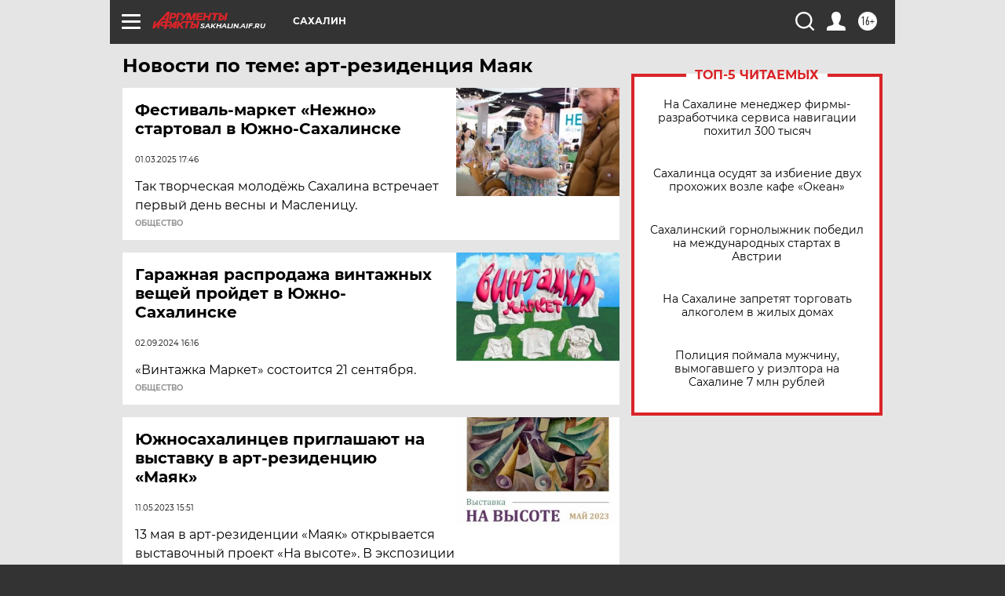

--- FILE ---
content_type: text/html; charset=UTF-8
request_url: https://sakhalin.aif.ru/tag/artrjezidjentsija_majak
body_size: 17572
content:
<!DOCTYPE html>
<!--[if IE 8]><html class="ie8"> <![endif]-->
<!--[if gt IE 8]><!--><html lang="ru"> <!--<![endif]-->
<head>
    <!-- created_at 22-01-2026 06:08:45 -->
    <script>
        window.isIndexPage = 0;
        window.isMobileBrowser = 0;
        window.disableSidebarCut = 1;
        window.bannerDebugMode = 0;
    </script>

                
                                    <meta http-equiv="Content-Type" content="text/html; charset=utf-8" >
<meta name="format-detection" content="telephone=no" >
<meta name="viewport" content="width=device-width, user-scalable=no, initial-scale=1.0, maximum-scale=1.0, minimum-scale=1.0" >
<meta http-equiv="X-UA-Compatible" content="IE=edge,chrome=1" >
<meta name="HandheldFriendly" content="true" >
<meta name="format-detection" content="telephone=no" >
<meta name="theme-color" content="#ffffff" >
<meta name="description" content="арт-резиденция Маяк — самые актуальные и последние новости сегодня. Будьте в курсе главных свежих новостных событий дня и последнего часа, фото и видео репортажей на сайте Аргументы и Факты." >
<meta name="facebook-domain-verification" content="jiqbwww7rrqnwzjkizob7wrpmgmwq3" >
        <title>арт-резиденция Маяк — последние новости сегодня | АиФ Сахалин</title>    <link rel="shortcut icon" type="image/x-icon" href="/favicon.ico" />
    <link rel="icon" type="image/svg+xml" href="/favicon.svg">
    
    <link rel="preload" href="/redesign2018/fonts/montserrat-v15-latin-ext_latin_cyrillic-ext_cyrillic-regular.woff2" as="font" type="font/woff2" crossorigin>
    <link rel="preload" href="/redesign2018/fonts/montserrat-v15-latin-ext_latin_cyrillic-ext_cyrillic-italic.woff2" as="font" type="font/woff2" crossorigin>
    <link rel="preload" href="/redesign2018/fonts/montserrat-v15-latin-ext_latin_cyrillic-ext_cyrillic-700.woff2" as="font" type="font/woff2" crossorigin>
    <link rel="preload" href="/redesign2018/fonts/montserrat-v15-latin-ext_latin_cyrillic-ext_cyrillic-700italic.woff2" as="font" type="font/woff2" crossorigin>
    <link rel="preload" href="/redesign2018/fonts/montserrat-v15-latin-ext_latin_cyrillic-ext_cyrillic-800.woff2" as="font" type="font/woff2" crossorigin>
    <link href="https://sakhalin.aif.ru/tag/artrjezidjentsija_majak" rel="canonical" >
<link href="https://sakhalin.aif.ru/redesign2018/css/style.css?5a7" media="all" rel="stylesheet" type="text/css" >
<link href="https://sakhalin.aif.ru/img/icon/apple_touch_icon_57x57.png?5a7" rel="apple-touch-icon" sizes="57x57" >
<link href="https://sakhalin.aif.ru/img/icon/apple_touch_icon_114x114.png?5a7" rel="apple-touch-icon" sizes="114x114" >
<link href="https://sakhalin.aif.ru/img/icon/apple_touch_icon_72x72.png?5a7" rel="apple-touch-icon" sizes="72x72" >
<link href="https://sakhalin.aif.ru/img/icon/apple_touch_icon_144x144.png?5a7" rel="apple-touch-icon" sizes="144x144" >
<link href="https://sakhalin.aif.ru/img/icon/apple-touch-icon.png?5a7" rel="apple-touch-icon" sizes="180x180" >
<link href="https://sakhalin.aif.ru/img/icon/favicon-32x32.png?5a7" rel="icon" type="image/png" sizes="32x32" >
<link href="https://sakhalin.aif.ru/img/icon/favicon-16x16.png?5a7" rel="icon" type="image/png" sizes="16x16" >
<link href="https://sakhalin.aif.ru/img/manifest.json?5a7" rel="manifest" >
<link href="https://sakhalin.aif.ru/img/safari-pinned-tab.svg?5a7" rel="mask-icon" color="#d55b5b" >
<link href="https://ads.betweendigital.com" rel="preconnect" crossorigin="" >
        <script type="text/javascript">
    //<!--
    var isRedesignPage = true;    //-->
</script>
<script type="text/javascript" src="https://sakhalin.aif.ru/js/output/jquery.min.js?5a7"></script>
<script type="text/javascript" src="https://sakhalin.aif.ru/js/output/header_scripts.js?5a7"></script>
<script type="text/javascript">
    //<!--
    var _sf_startpt=(new Date()).getTime()    //-->
</script>
<script type="text/javascript" src="https://yastatic.net/s3/passport-sdk/autofill/v1/sdk-suggest-with-polyfills-latest.js?5a7"></script>
<script type="text/javascript">
    //<!--
    window.YandexAuthParams = {"oauthQueryParams":{"client_id":"b104434ccf5a4638bdfe8a9101264f3c","response_type":"code","redirect_uri":"https:\/\/aif.ru\/oauth\/yandex\/callback"},"tokenPageOrigin":"https:\/\/aif.ru"};    //-->
</script>
<script type="text/javascript">
    //<!--
    function AdFox_getWindowSize() {
    var winWidth,winHeight;
	if( typeof( window.innerWidth ) == 'number' ) {
		//Non-IE
		winWidth = window.innerWidth;
		winHeight = window.innerHeight;
	} else if( document.documentElement && ( document.documentElement.clientWidth || document.documentElement.clientHeight ) ) {
		//IE 6+ in 'standards compliant mode'
		winWidth = document.documentElement.clientWidth;
		winHeight = document.documentElement.clientHeight;
	} else if( document.body && ( document.body.clientWidth || document.body.clientHeight ) ) {
		//IE 4 compatible
		winWidth = document.body.clientWidth;
		winHeight = document.body.clientHeight;
	}
	return {"width":winWidth, "height":winHeight};
}//END function AdFox_getWindowSize

function AdFox_getElementPosition(elemId){
    var elem;
    
    if (document.getElementById) {
		elem = document.getElementById(elemId);
	}
	else if (document.layers) {
		elem = document.elemId;
	}
	else if (document.all) {
		elem = document.all.elemId;
	}
    var w = elem.offsetWidth;
    var h = elem.offsetHeight;	
    var l = 0;
    var t = 0;
	
    while (elem)
    {
        l += elem.offsetLeft;
        t += elem.offsetTop;
        elem = elem.offsetParent;
    }

    return {"left":l, "top":t, "width":w, "height":h};
} //END function AdFox_getElementPosition

function AdFox_getBodyScrollTop(){
	return self.pageYOffset || (document.documentElement && document.documentElement.scrollTop) || (document.body && document.body.scrollTop);
} //END function AdFox_getBodyScrollTop

function AdFox_getBodyScrollLeft(){
	return self.pageXOffset || (document.documentElement && document.documentElement.scrollLeft) || (document.body && document.body.scrollLeft);
}//END function AdFox_getBodyScrollLeft

function AdFox_Scroll(elemId,elemSrc){
   var winPos = AdFox_getWindowSize();
   var winWidth = winPos.width;
   var winHeight = winPos.height;
   var scrollY = AdFox_getBodyScrollTop();
   var scrollX =  AdFox_getBodyScrollLeft();
   var divId = 'AdFox_banner_'+elemId;
   var ltwhPos = AdFox_getElementPosition(divId);
   var lPos = ltwhPos.left;
   var tPos = ltwhPos.top;

   if(scrollY+winHeight+5 >= tPos && scrollX+winWidth+5 >= lPos){
      AdFox_getCodeScript(1,elemId,elemSrc);
	  }else{
	     setTimeout('AdFox_Scroll('+elemId+',"'+elemSrc+'");',100);
	  }
}//End function AdFox_Scroll    //-->
</script>
<script type="text/javascript">
    //<!--
    function AdFox_SetLayerVis(spritename,state){
   document.getElementById(spritename).style.visibility=state;
}

function AdFox_Open(AF_id){
   AdFox_SetLayerVis('AdFox_DivBaseFlash_'+AF_id, "hidden");
   AdFox_SetLayerVis('AdFox_DivOverFlash_'+AF_id, "visible");
}

function AdFox_Close(AF_id){
   AdFox_SetLayerVis('AdFox_DivOverFlash_'+AF_id, "hidden");
   AdFox_SetLayerVis('AdFox_DivBaseFlash_'+AF_id, "visible");
}

function AdFox_getCodeScript(AF_n,AF_id,AF_src){
   var AF_doc;
   if(AF_n<10){
      try{
	     if(document.all && !window.opera){
		    AF_doc = window.frames['AdFox_iframe_'+AF_id].document;
			}else if(document.getElementById){
			         AF_doc = document.getElementById('AdFox_iframe_'+AF_id).contentDocument;
					 }
		 }catch(e){}
    if(AF_doc){
	   AF_doc.write('<scr'+'ipt type="text/javascript" src="'+AF_src+'"><\/scr'+'ipt>');
	   }else{
	      setTimeout('AdFox_getCodeScript('+(++AF_n)+','+AF_id+',"'+AF_src+'");', 100);
		  }
		  }
}

function adfoxSdvigContent(banID, flashWidth, flashHeight){
	var obj = document.getElementById('adfoxBanner'+banID).style;
	if (flashWidth == '100%') obj.width = flashWidth;
	    else obj.width = flashWidth + "px";
	if (flashHeight == '100%') obj.height = flashHeight;
	    else obj.height = flashHeight + "px";
}

function adfoxVisibilityFlash(banName, flashWidth, flashHeight){
    	var obj = document.getElementById(banName).style;
	if (flashWidth == '100%') obj.width = flashWidth;
	    else obj.width = flashWidth + "px";
	if (flashHeight == '100%') obj.height = flashHeight;
	    else obj.height = flashHeight + "px";
}

function adfoxStart(banID, FirShowFlNum, constVisFlashFir, sdvigContent, flash1Width, flash1Height, flash2Width, flash2Height){
	if (FirShowFlNum == 1) adfoxVisibilityFlash('adfoxFlash1'+banID, flash1Width, flash1Height);
	    else if (FirShowFlNum == 2) {
		    adfoxVisibilityFlash('adfoxFlash2'+banID, flash2Width, flash2Height);
	        if (constVisFlashFir == 'yes') adfoxVisibilityFlash('adfoxFlash1'+banID, flash1Width, flash1Height);
		    if (sdvigContent == 'yes') adfoxSdvigContent(banID, flash2Width, flash2Height);
		        else adfoxSdvigContent(banID, flash1Width, flash1Height);
	}
}

function adfoxOpen(banID, constVisFlashFir, sdvigContent, flash2Width, flash2Height){
	var aEventOpenClose = new Image();
	var obj = document.getElementById("aEventOpen"+banID);
	if (obj) aEventOpenClose.src =  obj.title+'&rand='+Math.random()*1000000+'&prb='+Math.random()*1000000;
	adfoxVisibilityFlash('adfoxFlash2'+banID, flash2Width, flash2Height);
	if (constVisFlashFir != 'yes') adfoxVisibilityFlash('adfoxFlash1'+banID, 1, 1);
	if (sdvigContent == 'yes') adfoxSdvigContent(banID, flash2Width, flash2Height);
}


function adfoxClose(banID, constVisFlashFir, sdvigContent, flash1Width, flash1Height){
	var aEventOpenClose = new Image();
	var obj = document.getElementById("aEventClose"+banID);
	if (obj) aEventOpenClose.src =  obj.title+'&rand='+Math.random()*1000000+'&prb='+Math.random()*1000000;
	adfoxVisibilityFlash('adfoxFlash2'+banID, 1, 1);
	if (constVisFlashFir != 'yes') adfoxVisibilityFlash('adfoxFlash1'+banID, flash1Width, flash1Height);
	if (sdvigContent == 'yes') adfoxSdvigContent(banID, flash1Width, flash1Height);
}    //-->
</script>
<script type="text/javascript" async="true" src="https://yandex.ru/ads/system/header-bidding.js?5a7"></script>
<script type="text/javascript" src="https://ad.mail.ru/static/sync-loader.js?5a7"></script>
<script type="text/javascript" async="true" src="https://cdn.skcrtxr.com/roxot-wrapper/js/roxot-manager.js?pid=42c21743-edce-4460-a03e-02dbaef8f162"></script>
<script type="text/javascript" src="https://cdn-rtb.sape.ru/js/uids.js?5a7"></script>
<script type="text/javascript">
    //<!--
        var adfoxBiddersMap = {
    "betweenDigital": "816043",
 "mediasniper": "2218745",
    "myTarget": "810102",
 "buzzoola": "1096246",
 "adfox_roden-media": "3373170",
    "videonow": "2966090", 
 "adfox_adsmart": "1463295",
  "Gnezdo": "3123512",
    "roxot": "3196121",
 "astralab": "2486209",
  "getintent": "3186204",
 "sape": "2758269",
 "adwile": "2733112",
 "hybrid": "2809332"
};
var syncid = window.rb_sync.id;
	  var biddersCpmAdjustmentMap = {
      'adfox_adsmart': 0.6,
	  'Gnezdo': 0.8,
	  'adwile': 0.8
  };

if (window.innerWidth >= 1024) {
var adUnits = [{
        "code": "adfox_153825256063495017",
  "sizes": [[300, 600], [240,400]],
        "bids": [{
                "bidder": "betweenDigital",
                "params": {
                    "placementId": "3235886"
                }
            },{
                "bidder": "myTarget",
                "params": {
                    "placementId": "555209",
"sendTargetRef": "true",
"additional": {
"fpid": syncid
}			
                }
            },{
                "bidder": "hybrid",
                "params": {
                    "placementId": "6582bbf77bc72f59c8b22f65"
                }
            },{
                "bidder": "buzzoola",
                "params": {
                    "placementId": "1252803"
                }
            },{
                "bidder": "videonow",
                "params": {
                    "placementId": "8503533"
                }
            },{
                    "bidder": "adfox_adsmart",
                    "params": {
						p1: 'cqguf',
						p2: 'hhro'
					}
            },{
                    "bidder": "roxot",
                    "params": {
						placementId: '2027d57b-1cff-4693-9a3c-7fe57b3bcd1f',
						sendTargetRef: true
					}
            },{
                    "bidder": "mediasniper",
                    "params": {
						"placementId": "4417"
					}
            },{
                    "bidder": "Gnezdo",
                    "params": {
						"placementId": "354318"
					}
            },{
                    "bidder": "getintent",
                    "params": {
						"placementId": "215_V_aif.ru_D_Top_300x600"
					}
            },{
                    "bidder": "adfox_roden-media",
                    "params": {
						p1: "dilmj",
						p2: "emwl"
					}
            },{
                    "bidder": "astralab",
                    "params": {
						"placementId": "642ad3a28528b410c4990932"
					}
            }
        ]
    },{
        "code": "adfox_150719646019463024",
		"sizes": [[640,480], [640,360]],
        "bids": [{
                "bidder": "adfox_adsmart",
                    "params": {
						p1: 'cmqsb',
						p2: 'ul'
					}
            },{
                "bidder": "sape",
                "params": {
                    "placementId": "872427",
					additional: {
                       sapeFpUids: window.sapeRrbFpUids || []
                   }				
                }
            },{
                "bidder": "roxot",
                "params": {
                    placementId: '2b61dd56-9c9f-4c45-a5f5-98dd5234b8a1',
					sendTargetRef: true
                }
            },{
                "bidder": "getintent",
                "params": {
                    "placementId": "215_V_aif.ru_D_AfterArticle_640х480"
                }
            }
        ]
    },{
        "code": "adfox_149010055036832877",
		"sizes": [[970,250]],
		"bids": [{
                    "bidder": "adfox_roden-media",
                    "params": {
						p1: 'dilmi',
						p2: 'hfln'
					}
            },{
                    "bidder": "buzzoola",
                    "params": {
						"placementId": "1252804"
					}
            },{
                    "bidder": "getintent",
                    "params": {
						"placementId": "215_V_aif.ru_D_Billboard_970x250"
					}
            },{
                "bidder": "astralab",
                "params": {
                    "placementId": "67bf071f4e6965fa7b30fea3"
                }
            },{
                    "bidder": "hybrid",
                    "params": {
						"placementId": "6582bbf77bc72f59c8b22f66"
					}
            },{
                    "bidder": "myTarget",
                    "params": {
						"placementId": "1462991",
"sendTargetRef": "true",
"additional": {
"fpid": syncid
}			
					}
            }			           
        ]        
    },{
        "code": "adfox_149874332414246474",
		"sizes": [[640,360], [300,250], [640,480]],
		"codeType": "combo",
		"bids": [{
                "bidder": "mediasniper",
                "params": {
                    "placementId": "4419"
                }
            },{
                "bidder": "buzzoola",
                "params": {
                    "placementId": "1220692"
                }
            },{
                "bidder": "astralab",
                "params": {
                    "placementId": "66fd25eab13381b469ae4b39"
                }
            },
			{
                    "bidder": "betweenDigital",
                    "params": {
						"placementId": "4502825"
					}
            }
			           
        ]        
    },{
        "code": "adfox_149848658878716687",
		"sizes": [[300,600], [240,400]],
        "bids": [{
                "bidder": "betweenDigital",
                "params": {
                    "placementId": "3377360"
                }
            },{
                "bidder": "roxot",
                "params": {
                    placementId: 'fdaba944-bdaa-4c63-9dd3-af12fc6afbf8',
					sendTargetRef: true
                }
            },{
                "bidder": "sape",
                "params": {
                    "placementId": "872425",
					additional: {
                       sapeFpUids: window.sapeRrbFpUids || []
                   }
                }
            },{
                "bidder": "adwile",
                "params": {
                    "placementId": "27990"
                }
            }
        ]        
    }
],
	syncPixels = [{
    bidder: 'hybrid',
    pixels: [
    "https://www.tns-counter.ru/V13a****idsh_ad/ru/CP1251/tmsec=idsh_dis/",
    "https://www.tns-counter.ru/V13a****idsh_vid/ru/CP1251/tmsec=idsh_aifru-hbrdis/",
    "https://mc.yandex.ru/watch/66716692?page-url=aifru%3Futm_source=dis_hybrid_default%26utm_medium=%26utm_campaign=%26utm_content=%26utm_term=&page-ref="+window.location.href
]
  }
  ];
} else if (window.innerWidth < 1024) {
var adUnits = [{
        "code": "adfox_14987283079885683",
		"sizes": [[300,250], [300,240]],
        "bids": [{
                "bidder": "betweenDigital",
                "params": {
                    "placementId": "2492448"
                }
            },{
                "bidder": "myTarget",
                "params": {
                    "placementId": "226830",
"sendTargetRef": "true",
"additional": {
"fpid": syncid
}			
                }
            },{
                "bidder": "hybrid",
                "params": {
                    "placementId": "6582bbf77bc72f59c8b22f64"
                }
            },{
                "bidder": "mediasniper",
                "params": {
                    "placementId": "4418"
                }
            },{
                "bidder": "buzzoola",
                "params": {
                    "placementId": "563787"
                }
            },{
                "bidder": "roxot",
                "params": {
                    placementId: '20bce8ad-3a5e-435a-964f-47be17e201cf',
					sendTargetRef: true
                }
            },{
                "bidder": "videonow",
                "params": {
                    "placementId": "2577490"
                }
            },{
                "bidder": "adfox_adsmart",
                    "params": {
						p1: 'cqmbg',
						p2: 'ul'
					}
            },{
                    "bidder": "Gnezdo",
                    "params": {
						"placementId": "354316"
					}
            },{
                    "bidder": "getintent",
                    "params": {
						"placementId": "215_V_aif.ru_M_Top_300x250"
					}
            },{
                    "bidder": "adfox_roden-media",
                    "params": {
						p1: "dilmx",
						p2: "hbts"
					}
            },{
                "bidder": "astralab",
                "params": {
                    "placementId": "642ad47d8528b410c4990933"
                }
            }			
        ]        
    },{
        "code": "adfox_153545578261291257",
		"bids": [{
                    "bidder": "sape",
                    "params": {
						"placementId": "872426",
					additional: {
                       sapeFpUids: window.sapeRrbFpUids || []
                   }
					}
            },{
                    "bidder": "roxot",
                    "params": {
						placementId: 'eb2ebb9c-1e7e-4c80-bef7-1e93debf197c',
						sendTargetRef: true
					}
            }
			           
        ]        
    },{
        "code": "adfox_165346609120174064",
		"sizes": [[320,100]],
		"bids": [            
            		{
                    "bidder": "buzzoola",
                    "params": {
						"placementId": "1252806"
					}
            },{
                    "bidder": "getintent",
                    "params": {
						"placementId": "215_V_aif.ru_M_FloorAd_320x100"
					}
            }
			           
        ]        
    },{
        "code": "adfox_155956315896226671",
		"bids": [            
            		{
                    "bidder": "buzzoola",
                    "params": {
						"placementId": "1252805"
					}
            },{
                    "bidder": "sape",
                    "params": {
						"placementId": "887956",
					additional: {
                       sapeFpUids: window.sapeRrbFpUids || []
                   }
					}
            },{
                    "bidder": "myTarget",
                    "params": {
						"placementId": "821424",
"sendTargetRef": "true",
"additional": {
"fpid": syncid
}			
					}
            }
			           
        ]        
    },{
        "code": "adfox_149874332414246474",
		"sizes": [[640,360], [300,250], [640,480]],
		"codeType": "combo",
		"bids": [{
                "bidder": "adfox_roden-media",
                "params": {
					p1: 'dilmk',
					p2: 'hfiu'
				}
            },{
                "bidder": "mediasniper",
                "params": {
                    "placementId": "4419"
                }
            },{
                "bidder": "roxot",
                "params": {
                    placementId: 'ba25b33d-cd61-4c90-8035-ea7d66f011c6',
					sendTargetRef: true
                }
            },{
                "bidder": "adwile",
                "params": {
                    "placementId": "27991"
                }
            },{
                    "bidder": "Gnezdo",
                    "params": {
						"placementId": "354317"
					}
            },{
                    "bidder": "getintent",
                    "params": {
						"placementId": "215_V_aif.ru_M_Comboblock_300x250"
					}
            },{
                    "bidder": "astralab",
                    "params": {
						"placementId": "66fd260fb13381b469ae4b3f"
					}
            },{
                    "bidder": "betweenDigital",
                    "params": {
						"placementId": "4502825"
					}
            }
			]        
    }
],
	syncPixels = [
  {
    bidder: 'hybrid',
    pixels: [
    "https://www.tns-counter.ru/V13a****idsh_ad/ru/CP1251/tmsec=idsh_mob/",
    "https://www.tns-counter.ru/V13a****idsh_vid/ru/CP1251/tmsec=idsh_aifru-hbrmob/",
    "https://mc.yandex.ru/watch/66716692?page-url=aifru%3Futm_source=mob_hybrid_default%26utm_medium=%26utm_campaign=%26utm_content=%26utm_term=&page-ref="+window.location.href
]
  }
  ];
}
var userTimeout = 1500;
window.YaHeaderBiddingSettings = {
    biddersMap: adfoxBiddersMap,
	biddersCpmAdjustmentMap: biddersCpmAdjustmentMap,
    adUnits: adUnits,
    timeout: userTimeout,
    syncPixels: syncPixels	
};    //-->
</script>
<script type="text/javascript">
    //<!--
    window.yaContextCb = window.yaContextCb || []    //-->
</script>
<script type="text/javascript" async="true" src="https://yandex.ru/ads/system/context.js?5a7"></script>
<script type="text/javascript">
    //<!--
    window.EventObserver = {
    observers: {},

    subscribe: function (name, fn) {
        if (!this.observers.hasOwnProperty(name)) {
            this.observers[name] = [];
        }
        this.observers[name].push(fn)
    },
    
    unsubscribe: function (name, fn) {
        if (!this.observers.hasOwnProperty(name)) {
            return;
        }
        this.observers[name] = this.observers[name].filter(function (subscriber) {
            return subscriber !== fn
        })
    },
    
    broadcast: function (name, data) {
        if (!this.observers.hasOwnProperty(name)) {
            return;
        }
        this.observers[name].forEach(function (subscriber) {
            return subscriber(data)
        })
    }
};    //-->
</script>    
    <script>
  var adcm_config ={
    id:1064,
    platformId: 64,
    init: function () {
      window.adcm.call();
    }
  };
</script>
<script src="https://tag.digitaltarget.ru/adcm.js" async></script>    <meta name="google-site-verification" content="alIAYJbMuf9iHvwRUKs7zwT1OsmeUiqHPGqnnH_7hdQ" /><meta name="zen-verification" content="alPYqE4ddpSVMQ72a5q8GYpu98CwH0QH2scqUeczG4XnJYHw9eB1lAFTYkp49eHU" /><meta name="yandex-verification" content="a477aea6ccb3e156" />    <link rel="stylesheet" type="text/css" media="print" href="https://sakhalin.aif.ru/redesign2018/css/print.css?5a7" />
    <base href=""/>
</head><body class="region__sakhalin ">
<div class="overlay"></div>
<!-- Rating@Mail.ru counter -->
<script type="text/javascript">
var _tmr = window._tmr || (window._tmr = []);
_tmr.push({id: "59428", type: "pageView", start: (new Date()).getTime()});
(function (d, w, id) {
  if (d.getElementById(id)) return;
  var ts = d.createElement("script"); ts.type = "text/javascript"; ts.async = true; ts.id = id;
  ts.src = "https://top-fwz1.mail.ru/js/code.js";
  var f = function () {var s = d.getElementsByTagName("script")[0]; s.parentNode.insertBefore(ts, s);};
  if (w.opera == "[object Opera]") { d.addEventListener("DOMContentLoaded", f, false); } else { f(); }
})(document, window, "topmailru-code");
</script><noscript><div>
<img src="https://top-fwz1.mail.ru/counter?id=59428;js=na" style="border:0;position:absolute;left:-9999px;" alt="Top.Mail.Ru" />
</div></noscript>
<!-- //Rating@Mail.ru counter -->



<div class="container" id="container">
    
        <noindex><div class="adv_content bp__body_first adwrapper"><div class="banner_params hide" data-params="{&quot;id&quot;:4921,&quot;num&quot;:1,&quot;place&quot;:&quot;body_first&quot;}"></div>
<!--AdFox START-->
<!--aif_direct-->
<!--Площадка: AIF_fullscreen /  / -->
<!--Тип баннера: FullScreen-->
<!--Расположение: <верх страницы>-->
<div id="adfox_150417328041091508"></div>
<script>     
    window.yaContextCb.push(()=>{
    Ya.adfoxCode.create({
        ownerId: 249933,
        containerId: 'adfox_150417328041091508',
        params: {
            pp: 'g',
            ps: 'cnul',
            p2: 'fptu',
            puid1: ''
        }
    }); 
}); 
</script></div></noindex>
        
        <!--баннер над шапкой--->
                <div class="banner_box">
            <div class="main_banner">
                            </div>
        </div>
                <!--//баннер  над шапкой--->

    <script>
	currentUser = new User();
</script>

<header class="header">
    <div class="count_box_nodisplay">
    <div class="couter_block"><!--LiveInternet counter-->
<script type="text/javascript"><!--
document.write("<img src='https://counter.yadro.ru//hit;AIF?r"+escape(document.referrer)+((typeof(screen)=="undefined")?"":";s"+screen.width+"*"+screen.height+"*"+(screen.colorDepth?screen.colorDepth:screen.pixelDepth))+";u"+escape(document.URL)+";h"+escape(document.title.substring(0,80))+";"+Math.random()+"' width=1 height=1 alt=''>");
//--></script><!--/LiveInternet--></div></div>    <div class="topline">
    <a href="#" class="burger openCloser">
        <div class="burger__wrapper">
            <span class="burger__line"></span>
            <span class="burger__line"></span>
            <span class="burger__line"></span>
        </div>
    </a>

    
    <a href="/" class="logo_box">
                <img width="96" height="22" src="https://sakhalin.aif.ru/redesign2018/img/logo.svg?5a7" alt="Аргументы и Факты">
        <div class="region_url">
            sakhalin.aif.ru        </div>
            </a>
    <div itemscope itemtype="http://schema.org/Organization" class="schema_org">
        <img itemprop="logo" src="https://sakhalin.aif.ru/redesign2018/img/logo.svg?5a7" />
        <a itemprop="url" href="/"></a>
        <meta itemprop="name" content="АО «Аргументы и Факты»" />
        <div itemprop="address" itemscope itemtype="http://schema.org/PostalAddress">
            <meta itemprop="postalCode" content="101000" />
            <meta itemprop="addressLocality" content="Москва" />
            <meta itemprop="streetAddress" content="ул. Мясницкая, д. 42"/>
            <meta itemprop="addressCountry" content="RU"/>
            <a itemprop="telephone" href="tel:+74956465757">+7 (495) 646 57 57</a>
        </div>
    </div>
    <div class="age16 age16_topline">16+</div>
    <a href="#" class="region regionOpenCloser">
        <img width="19" height="25" src="https://sakhalin.aif.ru/redesign2018/img/location.svg?5a7"><span>Сахалин</span>
    </a>
    <div class="topline__slot">
             </div>

    <!--a class="topline__hashtag" href="https://aif.ru/health/coronavirus/?utm_medium=header&utm_content=covid&utm_source=aif">#остаемсядома</a-->
    <div class="auth_user_status_js">
        <a href="#" class="user auth_link_login_js auth_open_js"><img width="24" height="24" src="https://sakhalin.aif.ru/redesign2018/img/user_ico.svg?5a7"></a>
        <a href="/profile" class="user auth_link_profile_js" style="display: none"><img width="24" height="24" src="https://sakhalin.aif.ru/redesign2018/img/user_ico.svg?5a7"></a>
    </div>
    <div class="search_box">
        <a href="#" class="search_ico searchOpener">
            <img width="24" height="24" src="https://sakhalin.aif.ru/redesign2018/img/search_ico.svg?5a7">
        </a>
        <div class="search_input">
            <form action="/search" id="search_form1">
                <input type="text" name="text" maxlength="50"/>
            </form>
        </div>
    </div>
</div>

<div class="fixed_menu topline">
    <div class="cont_center">
        <a href="#" class="burger openCloser">
            <div class="burger__wrapper">
                <span class="burger__line"></span>
                <span class="burger__line"></span>
                <span class="burger__line"></span>
            </div>
        </a>
        <a href="/" class="logo_box">
                        <img width="96" height="22" src="https://sakhalin.aif.ru/redesign2018/img/logo.svg?5a7" alt="Аргументы и Факты">
            <div class="region_url">
                sakhalin.aif.ru            </div>
                    </a>
        <div class="age16 age16_topline">16+</div>
        <a href="/" class="region regionOpenCloser">
            <img width="19" height="25" src="https://sakhalin.aif.ru/redesign2018/img/location.svg?5a7">
            <span>Сахалин</span>
        </a>
        <div class="topline__slot">
                    </div>

        <!--a class="topline__hashtag" href="https://aif.ru/health/coronavirus/?utm_medium=header&utm_content=covid&utm_source=aif">#остаемсядома</a-->
        <div class="auth_user_status_js">
            <a href="#" class="user auth_link_login_js auth_open_js"><img width="24" height="24" src="https://sakhalin.aif.ru/redesign2018/img/user_ico.svg?5a7"></a>
            <a href="/profile" class="user auth_link_profile_js" style="display: none"><img width="24" height="24" src="https://sakhalin.aif.ru/redesign2018/img/user_ico.svg?5a7"></a>
        </div>
        <div class="search_box">
            <a href="#" class="search_ico searchOpener">
                <img width="24" height="24" src="https://sakhalin.aif.ru/redesign2018/img/search_ico.svg?5a7">
            </a>
            <div class="search_input">
                <form action="/search">
                    <input type="text" name="text" maxlength="50" >
                </form>
            </div>
        </div>
    </div>
</div>    <div class="regions_box">
    <nav class="cont_center">
        <ul class="regions">
            <li><a href="https://aif.ru?from_menu=1">ФЕДЕРАЛЬНЫЙ</a></li>
            <li><a href="https://spb.aif.ru">САНКТ-ПЕТЕРБУРГ</a></li>

            
                                    <li><a href="https://adigea.aif.ru">Адыгея</a></li>
                
            
                                    <li><a href="https://arh.aif.ru">Архангельск</a></li>
                
            
                
            
                
            
                                    <li><a href="https://astrakhan.aif.ru">Астрахань</a></li>
                
            
                                    <li><a href="https://altai.aif.ru">Барнаул</a></li>
                
            
                                    <li><a href="https://aif.by">Беларусь</a></li>
                
            
                                    <li><a href="https://bel.aif.ru">Белгород</a></li>
                
            
                
            
                                    <li><a href="https://bryansk.aif.ru">Брянск</a></li>
                
            
                                    <li><a href="https://bur.aif.ru">Бурятия</a></li>
                
            
                                    <li><a href="https://vl.aif.ru">Владивосток</a></li>
                
            
                                    <li><a href="https://vlad.aif.ru">Владимир</a></li>
                
            
                                    <li><a href="https://vlg.aif.ru">Волгоград</a></li>
                
            
                                    <li><a href="https://vologda.aif.ru">Вологда</a></li>
                
            
                                    <li><a href="https://vrn.aif.ru">Воронеж</a></li>
                
            
                
            
                                    <li><a href="https://dag.aif.ru">Дагестан</a></li>
                
            
                
            
                                    <li><a href="https://ivanovo.aif.ru">Иваново</a></li>
                
            
                                    <li><a href="https://irk.aif.ru">Иркутск</a></li>
                
            
                                    <li><a href="https://kazan.aif.ru">Казань</a></li>
                
            
                                    <li><a href="https://kzaif.kz">Казахстан</a></li>
                
            
                
            
                                    <li><a href="https://klg.aif.ru">Калининград</a></li>
                
            
                
            
                                    <li><a href="https://kaluga.aif.ru">Калуга</a></li>
                
            
                                    <li><a href="https://kamchatka.aif.ru">Камчатка</a></li>
                
            
                
            
                                    <li><a href="https://karel.aif.ru">Карелия</a></li>
                
            
                                    <li><a href="https://kirov.aif.ru">Киров</a></li>
                
            
                                    <li><a href="https://komi.aif.ru">Коми</a></li>
                
            
                                    <li><a href="https://kostroma.aif.ru">Кострома</a></li>
                
            
                                    <li><a href="https://kuban.aif.ru">Краснодар</a></li>
                
            
                                    <li><a href="https://krsk.aif.ru">Красноярск</a></li>
                
            
                                    <li><a href="https://krym.aif.ru">Крым</a></li>
                
            
                                    <li><a href="https://kuzbass.aif.ru">Кузбасс</a></li>
                
            
                
            
                
            
                                    <li><a href="https://aif.kg">Кыргызстан</a></li>
                
            
                                    <li><a href="https://mar.aif.ru">Марий Эл</a></li>
                
            
                                    <li><a href="https://saransk.aif.ru">Мордовия</a></li>
                
            
                                    <li><a href="https://murmansk.aif.ru">Мурманск</a></li>
                
            
                
            
                                    <li><a href="https://nn.aif.ru">Нижний Новгород</a></li>
                
            
                                    <li><a href="https://nsk.aif.ru">Новосибирск</a></li>
                
            
                
            
                                    <li><a href="https://omsk.aif.ru">Омск</a></li>
                
            
                                    <li><a href="https://oren.aif.ru">Оренбург</a></li>
                
            
                                    <li><a href="https://penza.aif.ru">Пенза</a></li>
                
            
                                    <li><a href="https://perm.aif.ru">Пермь</a></li>
                
            
                                    <li><a href="https://pskov.aif.ru">Псков</a></li>
                
            
                                    <li><a href="https://rostov.aif.ru">Ростов-на-Дону</a></li>
                
            
                                    <li><a href="https://rzn.aif.ru">Рязань</a></li>
                
            
                                    <li><a href="https://samara.aif.ru">Самара</a></li>
                
            
                
            
                                    <li><a href="https://saratov.aif.ru">Саратов</a></li>
                
            
                                    <li><a href="https://sakhalin.aif.ru">Сахалин</a></li>
                
            
                
            
                                    <li><a href="https://smol.aif.ru">Смоленск</a></li>
                
            
                
            
                                    <li><a href="https://stav.aif.ru">Ставрополь</a></li>
                
            
                
            
                                    <li><a href="https://tver.aif.ru">Тверь</a></li>
                
            
                                    <li><a href="https://tlt.aif.ru">Тольятти</a></li>
                
            
                                    <li><a href="https://tomsk.aif.ru">Томск</a></li>
                
            
                                    <li><a href="https://tula.aif.ru">Тула</a></li>
                
            
                                    <li><a href="https://tmn.aif.ru">Тюмень</a></li>
                
            
                                    <li><a href="https://udm.aif.ru">Удмуртия</a></li>
                
            
                
            
                                    <li><a href="https://ul.aif.ru">Ульяновск</a></li>
                
            
                                    <li><a href="https://ural.aif.ru">Урал</a></li>
                
            
                                    <li><a href="https://ufa.aif.ru">Уфа</a></li>
                
            
                
            
                
            
                                    <li><a href="https://hab.aif.ru">Хабаровск</a></li>
                
            
                
            
                                    <li><a href="https://chv.aif.ru">Чебоксары</a></li>
                
            
                                    <li><a href="https://chel.aif.ru">Челябинск</a></li>
                
            
                                    <li><a href="https://chr.aif.ru">Черноземье</a></li>
                
            
                                    <li><a href="https://chita.aif.ru">Чита</a></li>
                
            
                                    <li><a href="https://ugra.aif.ru">Югра</a></li>
                
            
                                    <li><a href="https://yakutia.aif.ru">Якутия</a></li>
                
            
                                    <li><a href="https://yamal.aif.ru">Ямал</a></li>
                
            
                                    <li><a href="https://yar.aif.ru">Ярославль</a></li>
                
                    </ul>
    </nav>
</div>    <div class="top_menu_box">
    <div class="cont_center">
        <nav class="top_menu main_menu_wrapper_js">
                            <ul class="main_menu main_menu_js" id="rubrics">
                                                        <li  class="menuItem top_level_item_js">

        <span  title="Спецпроекты">Спецпроекты</span>
    
            <div class="subrubrics_box submenu_js">
            <ul>
                                                            <li  class="menuItem">

        <a  href="http://www.sakhalin.aif.ru/" title="АиФ. Доброе сердце" id="custommenu-10523">АиФ. Доброе сердце</a>
    
    </li>                                                                                <li  class="menuItem">

        <a  href="http://www.sakhalin.aif.ru/" title="Письма на фронт" id="custommenu-10524">Письма на фронт</a>
    
    </li>                                                                                <li  class="menuItem">

        <a  href="https://aif.ru/static/1965080" title="Детская книга войны" id="custommenu-10525">Детская книга войны</a>
    
    </li>                                                                                <li  class="menuItem">

        <a  href="https://aif.ru/special" title="Все спецпроекты" id="custommenu-10526">Все спецпроекты</a>
    
    </li>                                                </ul>
        </div>
    </li>                                                <li  class="menuItem top_level_item_js">

        <a  href="https://yakutia.aif.ru/news" title="НОВОСТИ" id="custommenu-10537">НОВОСТИ</a>
    
    </li>                                                <li  data-rubric_id="7495" class="menuItem top_level_item_js">

        <a  href="/society" title="ОБЩЕСТВО" id="custommenu-10528">ОБЩЕСТВО</a>
    
            <div class="subrubrics_box submenu_js">
            <ul>
                                                            <li  data-rubric_id="7502" class="menuItem">

        <a  href="/society/science" title="наука" id="custommenu-10547">наука</a>
    
    </li>                                                                                <li  data-rubric_id="7503" class="menuItem">

        <a  href="/society/education" title="образование" id="custommenu-10548">образование</a>
    
    </li>                                                                                <li  data-rubric_id="7501" class="menuItem">

        <a  href="/society/people" title="люди" id="custommenu-10549">люди</a>
    
    </li>                                                </ul>
        </div>
    </li>                                                <li  data-rubric_id="7565" class="menuItem top_level_item_js">

        <a  href="/city/gkh" title="ЖКХ" id="custommenu-10561">ЖКХ</a>
    
    </li>                                                <li  data-rubric_id="7568" class="menuItem top_level_item_js">

        <a  href="/city/dosug" title="ДОСУГ" id="custommenu-10569">ДОСУГ</a>
    
    </li>                                                <li  data-rubric_id="7535" class="menuItem top_level_item_js">

        <a  href="/incidents" title="Происшествия" id="custommenu-10533">Происшествия</a>
    
            <div class="subrubrics_box submenu_js">
            <ul>
                                                            <li  data-rubric_id="7542" class="menuItem">

        <a  href="/incidents/criminal" title="Криминал" id="custommenu-10570">Криминал</a>
    
    </li>                                                                                <li  data-rubric_id="7543" class="menuItem">

        <a  href="/incidents/chp" title="ЧП" id="custommenu-10571">ЧП</a>
    
    </li>                                                                                <li  data-rubric_id="7540" class="menuItem">

        <a  href="/incidents/dtp" title="ДТП" id="custommenu-10568">ДТП</a>
    
    </li>                                                </ul>
        </div>
    </li>                                                <li  data-rubric_id="7504" class="menuItem top_level_item_js">

        <a  href="/politic" title="ПОЛИТИКА" id="custommenu-10529">ПОЛИТИКА</a>
    
    </li>                                                <li  data-rubric_id="7509" class="menuItem top_level_item_js">

        <a  href="/culture" title="КУЛЬТУРА" id="custommenu-10530">КУЛЬТУРА</a>
    
            <div class="subrubrics_box submenu_js">
            <ul>
                                                            <li  data-rubric_id="7510" class="menuItem">

        <a  href="/culture/event" title="События" id="custommenu-10572">События</a>
    
    </li>                                                                                <li  data-rubric_id="7511" class="menuItem">

        <a  href="/culture/person" title="Персона" id="custommenu-10560">Персона</a>
    
    </li>                                                </ul>
        </div>
    </li>                                                <li  data-rubric_id="7523" class="menuItem top_level_item_js">

        <a  href="/money" title="Деньги" id="custommenu-10534">Деньги</a>
    
            <div class="subrubrics_box submenu_js">
            <ul>
                                                            <li  data-rubric_id="7527" class="menuItem">

        <a  href="/money/realty" title="недвижимость" id="custommenu-10552">недвижимость</a>
    
    </li>                                                                                <li  data-rubric_id="7528" class="menuItem">

        <a  href="/money/finances" title="Финансы" id="custommenu-10553">Финансы</a>
    
    </li>                                                                                <li  data-rubric_id="7529" class="menuItem">

        <a  href="/money/industry" title="промышленность" id="custommenu-10554">промышленность</a>
    
    </li>                                                </ul>
        </div>
    </li>                                                <li  data-rubric_id="7512" class="menuItem top_level_item_js">

        <a  href="/health" title="ЗДОРОВЬЕ" id="custommenu-10531">ЗДОРОВЬЕ</a>
    
            <div class="subrubrics_box submenu_js">
            <ul>
                                                            <li  data-rubric_id="7514" class="menuItem">

        <a  href="/health/situation" title="Ситуация" id="custommenu-10573">Ситуация</a>
    
    </li>                                                                                <li  data-rubric_id="7515" class="menuItem">

        <a  href="/health/advice" title="Советы" id="custommenu-10567">Советы</a>
    
    </li>                                                </ul>
        </div>
    </li>                                                <li  data-rubric_id="7516" class="menuItem top_level_item_js">

        <a  href="/sport" title="СПОРТ" id="custommenu-10532">СПОРТ</a>
    
            <div class="subrubrics_box submenu_js">
            <ul>
                                                            <li  data-rubric_id="7518" class="menuItem">

        <a  href="/sport/football" title="футбол" id="custommenu-10555">футбол</a>
    
    </li>                                                                                <li  data-rubric_id="7519" class="menuItem">

        <a  href="/sport/hockey" title="Хоккей" id="custommenu-10556">Хоккей</a>
    
    </li>                                                                                <li  data-rubric_id="7520" class="menuItem">

        <a  href="/sport/other" title="Другие виды" id="custommenu-10557">Другие виды</a>
    
    </li>                                                                                <li  data-rubric_id="7521" class="menuItem">

        <a  href="/sport/person" title="Персона" id="custommenu-10558">Персона</a>
    
    </li>                                                                                <li  data-rubric_id="7522" class="menuItem">

        <a  href="/sport/structure" title="Инфраструктура" id="custommenu-10559">Инфраструктура</a>
    
    </li>                                                </ul>
        </div>
    </li>                        </ul>

            <ul id="projects" class="specprojects static_submenu_js"></ul>
            <div class="right_box">
                <div class="fresh_number">
    <h3>Свежий номер</h3>
    <a href="/gazeta/number/58702" class="number_box">
                    <img loading="lazy" src="https://aif-s3.aif.ru/images/043/719/1234d3230c49ca62bf2e2b9a91b97665.webp" width="91" height="120">
                <div class="text">
            № 44. 29/10/2025 <br /> "АиФ - Сахалин-Курилы" №44        </div>
    </a>
</div>
<div class="links_box">
    <a href="/gazeta">Издания</a>
</div>
                <div class="sharings_box">
    <span>АиФ в социальных сетях</span>
    <ul class="soc">
                <li>
        <a href="https://vk.com/aif_ru" rel="nofollow" target="_blank">
            <img src="https://aif.ru/redesign2018/img/sharings/vk.svg">
        </a>
    </li>
        <li>
        <a href="https://ok.ru/aifru" rel="nofollow" target="_blank">
            <img src="https://aif.ru/redesign2018/img/sharings/ok.svg">
        </a>
    </li>
        <li>
            <a class="rss_button_black" href="/rss/all.php" target="_blank">
                <img src="https://sakhalin.aif.ru/redesign2018/img/sharings/waflya.svg?5a7" />
            </a>
        </li>
                    <li>
        <a href="https://play.google.com/store/apps/details?id=ru.mobifactor.aifnews" rel="nofollow" target="_blank">
            <img src="https://aif.ru/redesign2018/img/sharings/androd.svg">
        </a>
    </li>
    </ul>
</div>
            </div>
        </nav>
    </div>
</div></header>            	<div class="content_containers_wrapper_js">
        <div class="content_body  content_container_js">
            <div class="content">
                                <div class="title_box">
    <h1>Новости по теме: арт-резиденция Маяк</h1>
</div>
<section class="article_list content_list_js">
        
<div class="list_item" data-item-id="5511091">
            <a href="https://sakhalin.aif.ru/society/festival-market-nezhno-startoval-v-yuzhno-sahalinske" class="img_box no_title_element_js">
            <img loading="lazy" title="" src="https://aif-s3.aif.ru/images/040/647/0410962d7f0bbe825bacdfaede226b4f.webp" />
        </a>
    
    <div class="text_box_only_title title_element_js">
        <div class="box_info">
            <a href="https://sakhalin.aif.ru/society/festival-market-nezhno-startoval-v-yuzhno-sahalinske"><span class="item_text__title">Фестиваль-маркет «Нежно» стартовал в Южно-Сахалинске</span></a>
        </div>
    </div>

    <div class="text_box no_title_element_js">
        <div class="box_info">
            <a href="https://sakhalin.aif.ru/society/festival-market-nezhno-startoval-v-yuzhno-sahalinske"><span class="item_text__title">Фестиваль-маркет «Нежно» стартовал в Южно-Сахалинске</span></a>
            <span class="text_box__date">01.03.2025 17:46</span>
        </div>
        <span>Так творческая молодёжь Сахалина встречает первый день весны и Масленицу.</span>
    </div>

            <a href="https://sakhalin.aif.ru/society" class="rubric_link no_title_element_js">ОБЩЕСТВО</a>
    </div>
<div class="list_item" data-item-id="5252280">
            <a href="https://sakhalin.aif.ru/society/na-garazhnuyu-rasprodazhu-vintazhnyh-veshchey-priglashayut-zhiteley-yuzhno-sahalinska" class="img_box no_title_element_js">
            <img loading="lazy" title="" src="https://aif-s3.aif.ru/images/038/377/05a552b111e426286cb34460b04a9775.webp" />
        </a>
    
    <div class="text_box_only_title title_element_js">
        <div class="box_info">
            <a href="https://sakhalin.aif.ru/society/na-garazhnuyu-rasprodazhu-vintazhnyh-veshchey-priglashayut-zhiteley-yuzhno-sahalinska"><span class="item_text__title">Гаражная распродажа винтажных вещей пройдет в Южно-Сахалинске</span></a>
        </div>
    </div>

    <div class="text_box no_title_element_js">
        <div class="box_info">
            <a href="https://sakhalin.aif.ru/society/na-garazhnuyu-rasprodazhu-vintazhnyh-veshchey-priglashayut-zhiteley-yuzhno-sahalinska"><span class="item_text__title">Гаражная распродажа винтажных вещей пройдет в Южно-Сахалинске</span></a>
            <span class="text_box__date">02.09.2024 16:16</span>
        </div>
        <span>«Винтажка Маркет» состоится 21 сентября.</span>
    </div>

            <a href="https://sakhalin.aif.ru/society" class="rubric_link no_title_element_js">ОБЩЕСТВО</a>
    </div>
<div class="list_item" data-item-id="4566230">
            <a href="https://sakhalin.aif.ru/culture/yuzhnosahalincev_priglashayut_na_vystavku_v_art-rezidenciyu_mayak" class="img_box no_title_element_js">
            <img loading="lazy" title="" src="https://aif-s3.aif.ru/images/032/307/0425838cd3dffbdcda5ce3e938aba622.jpeg" />
        </a>
    
    <div class="text_box_only_title title_element_js">
        <div class="box_info">
            <a href="https://sakhalin.aif.ru/culture/yuzhnosahalincev_priglashayut_na_vystavku_v_art-rezidenciyu_mayak"><span class="item_text__title">Южносахалинцев приглашают на выставку в арт-резиденцию «Маяк»</span></a>
        </div>
    </div>

    <div class="text_box no_title_element_js">
        <div class="box_info">
            <a href="https://sakhalin.aif.ru/culture/yuzhnosahalincev_priglashayut_na_vystavku_v_art-rezidenciyu_mayak"><span class="item_text__title">Южносахалинцев приглашают на выставку в арт-резиденцию «Маяк»</span></a>
            <span class="text_box__date">11.05.2023 15:51</span>
        </div>
        <span>13 мая в арт-резиденции «Маяк» открывается  выставочный проект «На высоте». В экспозиции будет представлено более 60 произведений живописи и скульптуры из фондов Сахалинского областного художественного музея.</span>
    </div>

            <a href="https://sakhalin.aif.ru/culture" class="rubric_link no_title_element_js">КУЛЬТУРА</a>
    </div>
<div class="list_item" data-item-id="4183376">
            <a href="https://sakhalin.aif.ru/society/akciyu_k_mezhdunarodnomu_dnyu_korennyh_narodov_mira_proveli_v_yuzhno-sahalinske" class="img_box no_title_element_js">
            <img loading="lazy" title="" src="https://aif-s3.aif.ru/images/028/886/512be8396d23fe7000dae60e3e058212.jpg" />
        </a>
    
    <div class="text_box_only_title title_element_js">
        <div class="box_info">
            <a href="https://sakhalin.aif.ru/society/akciyu_k_mezhdunarodnomu_dnyu_korennyh_narodov_mira_proveli_v_yuzhno-sahalinske"><span class="item_text__title">Акцию к Международному дню коренных народов мира провели в Южно-Сахалинске</span></a>
        </div>
    </div>

    <div class="text_box no_title_element_js">
        <div class="box_info">
            <a href="https://sakhalin.aif.ru/society/akciyu_k_mezhdunarodnomu_dnyu_korennyh_narodov_mira_proveli_v_yuzhno-sahalinske"><span class="item_text__title">Акцию к Международному дню коренных народов мира провели в Южно-Сахалинске</span></a>
            <span class="text_box__date">10.08.2022 16:18</span>
        </div>
        <span>Акцию, приуроченную к Международному дню коренных народов мира, провели специалисты Сахалинской областной универсальной научной библиотеки в арт-резиденции «Маяк». Ее участниками стали ребята, посещающие летний лагерь школы № 13 Южно-Сахалинска.</span>
    </div>

            <a href="https://sakhalin.aif.ru/society" class="rubric_link no_title_element_js">ОБЩЕСТВО</a>
    </div>
<div class="list_item" data-item-id="4028379">
            <a href="https://sakhalin.aif.ru/culture/event/v_art-rezidencii_mayak_yuzhno-sahalinska_startuet_novyy_proekt_ploshchadka" class="img_box no_title_element_js">
            <img loading="lazy" title="" src="https://aif-s3.aif.ru/images/027/489/b7a26e4a0a50e8bfda2be74674325c7b.jpg" />
        </a>
    
    <div class="text_box_only_title title_element_js">
        <div class="box_info">
            <a href="https://sakhalin.aif.ru/culture/event/v_art-rezidencii_mayak_yuzhno-sahalinska_startuet_novyy_proekt_ploshchadka"><span class="item_text__title">В арт-резиденции «Маяк» Южно-Сахалинска стартует новый проект «Площадка»</span></a>
        </div>
    </div>

    <div class="text_box no_title_element_js">
        <div class="box_info">
            <a href="https://sakhalin.aif.ru/culture/event/v_art-rezidencii_mayak_yuzhno-sahalinska_startuet_novyy_proekt_ploshchadka"><span class="item_text__title">В арт-резиденции «Маяк» Южно-Сахалинска стартует новый проект «Площадка»</span></a>
            <span class="text_box__date">18.04.2022 12:56</span>
        </div>
        <span>Уже в этот четверг, 21 апреля, с 18:00 до 21:00 будет дан старт новому проекту от арт-кластера «Маяк».</span>
    </div>

            <a href="https://sakhalin.aif.ru/culture/event" class="rubric_link no_title_element_js">События</a>
    </div>
<div class="list_item" data-item-id="3952179">
            <a href="https://sakhalin.aif.ru/culture/sahalincev_priglashayut_na_masshtabnyy_vystavochnyy_proekt" class="img_box no_title_element_js">
            <img loading="lazy" title="" src="https://aif-s3.aif.ru/images/026/813/c6eb7562b21affe427d2adeffd0ac478.jpg" />
        </a>
    
    <div class="text_box_only_title title_element_js">
        <div class="box_info">
            <a href="https://sakhalin.aif.ru/culture/sahalincev_priglashayut_na_masshtabnyy_vystavochnyy_proekt"><span class="item_text__title">Сахалинцев приглашают на масштабный выставочный проект</span></a>
        </div>
    </div>

    <div class="text_box no_title_element_js">
        <div class="box_info">
            <a href="https://sakhalin.aif.ru/culture/sahalincev_priglashayut_na_masshtabnyy_vystavochnyy_proekt"><span class="item_text__title">Сахалинцев приглашают на масштабный выставочный проект</span></a>
            <span class="text_box__date">18.02.2022 11:05</span>
        </div>
        <span>19 февраля арт-резиденция «Маяк» совместно с «Сахалин Энерджи» откроет масштабный выставочный проект «Останов – не остановка». Он обобщает результаты диалога компании и местного арт-сообщества, который ведется с апреля 2021 года.</span>
    </div>

            <a href="https://sakhalin.aif.ru/culture" class="rubric_link no_title_element_js">КУЛЬТУРА</a>
    </div>
<div class="list_item" data-item-id="3854466">
            <a href="https://sakhalin.aif.ru/pobeda/pobeda_history/sahalincev_zovut_proverit_svoi_znaniya_o_velikoy_otechestvennoy_voyne" class="img_box no_title_element_js">
            <img loading="lazy" title="" src="https://aif-s3.aif.ru/images/025/938/9d66cc5b437ffe3fdd42a29c945717e3.jpg" />
        </a>
    
    <div class="text_box_only_title title_element_js">
        <div class="box_info">
            <a href="https://sakhalin.aif.ru/pobeda/pobeda_history/sahalincev_zovut_proverit_svoi_znaniya_o_velikoy_otechestvennoy_voyne"><span class="item_text__title">Сахалинцев зовут проверить свои знания о Великой Отечественной войне</span></a>
        </div>
    </div>

    <div class="text_box no_title_element_js">
        <div class="box_info">
            <a href="https://sakhalin.aif.ru/pobeda/pobeda_history/sahalincev_zovut_proverit_svoi_znaniya_o_velikoy_otechestvennoy_voyne"><span class="item_text__title">Сахалинцев зовут проверить свои знания о Великой Отечественной войне</span></a>
            <span class="text_box__date">01.12.2021 14:07</span>
        </div>
        <span>3 декабря  (В День Неизвестного солдата в России) островной регион присоединится к международной масштабной образовательной акции «Тест по истории Великой Отечественной войны». Проверить свои знания по истории России смогут и сахалинцы.</span>
    </div>

            <a href="https://sakhalin.aif.ru/pobeda/pobeda_history" class="rubric_link no_title_element_js">ПОБЕДА: История и современность</a>
    </div>
<div class="list_item" data-item-id="3782825">
            <a href="https://sakhalin.aif.ru/culture/sahalinskie_vospominaniya_hudozhnicy_iz_stokgolma_eksponiruyut_v_mayake" class="img_box no_title_element_js">
            <img loading="lazy" title="Экспозиция работает до 10 октября на втором этаже арт-резиденции «Маяк»." src="https://aif-s3.aif.ru/images/025/303/38852f8adcc271946f9cfb0f6adfeeab.jpg" />
        </a>
    
    <div class="text_box_only_title title_element_js">
        <div class="box_info">
            <a href="https://sakhalin.aif.ru/culture/sahalinskie_vospominaniya_hudozhnicy_iz_stokgolma_eksponiruyut_v_mayake"><span class="item_text__title">«Сахалинские воспоминания» художницы из Стокгольма экспонируют  в «Маяке»</span></a>
        </div>
    </div>

    <div class="text_box no_title_element_js">
        <div class="box_info">
            <a href="https://sakhalin.aif.ru/culture/sahalinskie_vospominaniya_hudozhnicy_iz_stokgolma_eksponiruyut_v_mayake"><span class="item_text__title">«Сахалинские воспоминания» художницы из Стокгольма экспонируют  в «Маяке»</span></a>
            <span class="text_box__date">05.10.2021 15:24</span>
        </div>
        <span>Жителей и гостей областного центра приглашают на уникальную выставку работ трафаретной печати художницы из Швеции, бывшей сахалинки Елены Белобрагиной, посвященную воспоминаниям об острове.</span>
    </div>

            <a href="https://sakhalin.aif.ru/culture" class="rubric_link no_title_element_js">КУЛЬТУРА</a>
    </div>
<div class="list_item" data-item-id="3759242">
            <a href="https://sakhalin.aif.ru/culture/event/v_yuzhno-sahalinske_zazhgli_mayak" class="img_box no_title_element_js">
            <img loading="lazy" title="На входе гостей встречала фотовыставка «25-й кадр». " src="https://aif-s3.aif.ru/images/025/090/db221b49f7d788123c1cc50c8283fc18.jpg" />
        </a>
    
    <div class="text_box_only_title title_element_js">
        <div class="box_info">
            <a href="https://sakhalin.aif.ru/culture/event/v_yuzhno-sahalinske_zazhgli_mayak"><span class="item_text__title">В Южно-Сахалинске зажгли «Маяк»</span></a>
        </div>
    </div>

    <div class="text_box no_title_element_js">
        <div class="box_info">
            <a href="https://sakhalin.aif.ru/culture/event/v_yuzhno-sahalinske_zazhgli_mayak"><span class="item_text__title">В Южно-Сахалинске зажгли «Маяк»</span></a>
            <span class="text_box__date">16.09.2021 13:08</span>
        </div>
        <span>Арт-резиденция в областном центре официально открыта. 10 творческих коллективов заключили договоры и на постоянной основе начали работать и творить в стенах «Маяка». Под одной крышей объединились художники, музыканты, танцоры, театралы, блогеры.</span>
    </div>

            <a href="https://sakhalin.aif.ru/culture/event" class="rubric_link no_title_element_js">События</a>
    </div></section>

                            </div>
                            <div class="right_column">
                    <div class="content_sticky_column_js">
                    <noindex><div class="adv_content bp__header300x250 adwrapper mbottom10 topToDown"><div class="banner_params hide" data-params="{&quot;id&quot;:5424,&quot;num&quot;:1,&quot;place&quot;:&quot;header300x250&quot;}"></div>
<center>


<!--AdFox START-->
<!--aif_direct-->
<!--Площадка: AIF.ru / * / *-->
<!--Тип баннера: 240x400/300x250_верх_сетки-->
<!--Расположение: <верх страницы>-->
<div id="adfox_153825256063495017"></div>
<script>
window.yaContextCb.push(()=>{
    Ya.adfoxCode.create({
      ownerId: 249933,
        containerId: 'adfox_153825256063495017',
        params: {
            pp: 'g',
            ps: 'chxs',
            p2: 'fqve',
            puid1: ''
          }
    });
});
</script>

</center></div></noindex>
            <section class="top5">
    <div class="top_decor">
        <div class="red_line"></div>
        <h3>ТОП-5 читаемых</h3>
        <div class="red_line"></div>
    </div>
            <ul>
                            <li>
                    <a href="https://sakhalin.aif.ru/incidents/na-sahaline-menedzher-firmy-razrabotchika-servisa-navigacii-pohitil-300-tysyach">
                        На Сахалине менеджер фирмы-разработчика сервиса навигации похитил 300 тысяч                    </a>
                </li>
                            <li>
                    <a href="https://sakhalin.aif.ru/incidents/sahalinca-osudyat-za-izbienie-dvuh-prohozhih-vozle-kafe-okean">
                        Сахалинца осудят за избиение двух прохожих возле кафе «Океан»                    </a>
                </li>
                            <li>
                    <a href="https://sakhalin.aif.ru/society/-sahalinskiy-gornolyzhnik-pobedil-na-mezhdunarodnyh-startah-v-avstrii">
                        Сахалинский горнолыжник победил на международных стартах в Австрии                    </a>
                </li>
                            <li>
                    <a href="https://sakhalin.aif.ru/society/na-sahaline-zapretyat-torgovat-alkogolem-v-zhilyh-domah">
                        На Сахалине запретят торговать алкоголем в жилых домах                    </a>
                </li>
                            <li>
                    <a href="https://sakhalin.aif.ru/incidents/policiya-poymala-muzhchinu-vymogavshego-u-rieltora-na-sahaline-7-mln-rubley">
                        Полиция поймала мужчину, вымогавшего у риэлтора на Сахалине 7 млн рублей                    </a>
                </li>
                    </ul>
    </section>

<div class="tizer">
                        </div>

    
<div class="topToDownPoint"></div>
                    </div>
                </div>
                <div class="endTopToDown_js"></div>
                    </div>
    </div>

    
    <div class="cont_center">
            </div>
        

    <!-- segment footer -->
    <footer>
    <div class="cont_center">
        <div class="footer_wrapper">
            <div class="footer_col">
                <div class="footer_logo">
                    <img src="https://sakhalin.aif.ru/redesign2018/img/white_logo.svg?5a7" alt="sakhalin.aif.ru">
                    <div class="region_url">
                        sakhalin.aif.ru                    </div>
                </div>
            </div>
            <div class="footer_col">
                <nav class="footer_menu">
                    <ul>
                    <li>
            <a href="https://sakhalin.aif.ru/static/3582104">Контакты редакции</a>
        </li>
                <li class="error_rep"><a href="/contacts#anchor=error_form">СООБЩИТЬ В РЕДАКЦИЮ ОБ ОШИБКЕ</a></li>
</ul>

                </nav>
                <div class="footer_text">
                    <p><b>2026 АО «Аргументы и Факты»&nbsp;</b>Генеральный директор Руслан Новиков. Главный редактор Михаил<span rel="pastemarkerend" id="pastemarkerend78054"></span> Чкаников. Директор по развитию цифрового направления и новым медиа АиФ.ru Денис Халаимов. Первый заместитель главного редактора, шеф-редактор сайта Рукобратский В. А.</p>

<p><span rel="pastemarkerend" id="pastemarkerend66732"> СМИ «aif.ru» зарегистрировано в Федеральной службе по надзору в сфере связи, информационных технологий и массовых коммуникаций (РОСКОМНАДЗОР), регистрационный номер Эл № ФС 77-78200 от 06 апреля 2020 г. Учредитель: АО «Аргументы и факты». Интернет-сайт «aif.ru» функционирует при финансовой поддержке Министерства цифрового развития, связи и массовых коммуникаций Российской Федерации.<span rel="pastemarkerend" id="pastemarkerend89278"></span></span></p>

<p>e-mail: glavred@aif.ru, тел. +7 (495) 646 57 57. 16+</p>

<p>Все права защищены. Копирование и использование полных материалов запрещено, частичное цитирование возможно только при условии гиперссылки на сайт www.aif.ru. </p>                </div>
                <div class="counters">
                                                                    <div class="couter_block"><!-- begin of Top100 logo -->

	<div id='top100counter_bottom'  ></div>
	

<script type="text/javascript">
var _top100q = _top100q || [];

_top100q.push(["setAccount", "125100"]);
_top100q.push(["trackPageviewByLogo", document.getElementById("top100counter_bottom")]);

(function(){
 var top100 = document.createElement("script"); top100.type = "text/javascript";

 top100.async = true;
 top100.src = ("https:" == document.location.protocol ? "https:" : "https:") + "//st.top100.ru/pack/pack.min.js";
 var s = document.getElementsByTagName("script")[0]; s.parentNode.insertBefore(top100, s);
})();
</script>
<!-- end of Top100 logo --></div><div class="couter_block"><style type="text/css">
		.rambler_partner{
			text-align:center; 
			width: 105px; 
			height: 31px; 
			line-height: 31px; 
			font: 0.7em'PT Sans', sans-serif;
			display: table-cell;
			vertical-align: middle;
		}
		.rambler_partner a{
			color: #666666; 
			text-decoration: none;
		}
		.rambler_partner a:hover{
			text-decoration: underline;
		}
	</style>
	<div class="rambler_partner"><a href="https://www.rambler.ru/" target="_blank">Партнер рамблера</a></div></div><div class="couter_block"><!--LiveInternet logo-->
<a href="https://www.liveinternet.ru/click;AIF"
target=_blank><img src="https://counter.yadro.ru//logo;AIF?22.2"
title="LiveInternet: показано число просмотров за 24 часа, посетителей за 24 часа и за сегодня"
alt="" border=0 width=88 height=31></a>
<!--/LiveInternet--></div>
                        
                        <div class="footer-link">
                            <a href="https://appgallery.huawei.com/app/C101189759" rel="nofollow" target="_blank">
                                <img src="https://sakhalin.aif.ru/redesign2018/img/huawei.png?5a7" />
                            </a>
                        </div>

                        <div class="age16">16+</div>

                        <div class="count_box_nodisplay">
                            <div class="couter_block"><!-- Yandex.Metrika counter -->
<script type="text/javascript" >
    (function (d, w, c) {
        (w[c] = w[c] || []).push(function() {
            try {
                w.yaCounter51369400 = new Ya.Metrika2({
                    id:51369400,
                    clickmap:true,
                    trackLinks:true,
                    accurateTrackBounce:true,
                    webvisor:true
                });
            } catch(e) { }
        });

        var n = d.getElementsByTagName("script")[0],
            s = d.createElement("script"),
            f = function () { n.parentNode.insertBefore(s, n); };
        s.type = "text/javascript";
        s.async = true;
        s.src = "https://mc.yandex.ru/metrika/tag.js";

        if (w.opera == "[object Opera]") {
            d.addEventListener("DOMContentLoaded", f, false);
        } else { f(); }
    })(document, window, "yandex_metrika_callbacks2");
</script>
<noscript><div><img src="https://mc.yandex.ru/watch/51369400" style="position:absolute; left:-9999px;" alt="" /></div></noscript>
<!-- /Yandex.Metrika counter --></div><div class="couter_block"><!-- tns-counter.ru --> 
<script language="JavaScript" type="text/javascript"> 
    var img = new Image();
    img.src = 'https://www.tns-counter.ru/V13a***R>' + document.referrer.replace(/\*/g,'%2a') + '*aif_ru/ru/UTF-8/tmsec=mx3_aif_ru/' + Math.round(Math.random() * 1000000000);
</script> 
<noscript> 
    <img src="https://www.tns-counter.ru/V13a****aif_ru/ru/UTF-8/tmsec=mx3_aif_ru/" width="1" height="1" alt="">
</noscript> </div>
                                                                                </div>

                                                            </div>
            </div>
        </div>
    </div>

    <script type='text/javascript'>
        $(document).ready(function(){
            window.CookieMessenger('CookieMessenger');
        });
        </script></footer>



<!-- Footer Scripts -->
<script type="text/javascript" src="https://sakhalin.aif.ru/js/output/delayed.js?5a7"></script>
<script type="text/javascript">
    //<!--
    $(document).ready(function() { $('.header').headerJs(); });    //-->
</script>
<script type="text/javascript">
    //<!--
    ((counterHostname) => {
        window.MSCounter = {
            counterHostname: counterHostname
        };
        window.mscounterCallbacks = window.mscounterCallbacks || [];
        window.mscounterCallbacks.push(() => {
            msCounterExampleCom = new MSCounter.counter({
                    'account':'aif_ru',
                    'tmsec': 'aif_ru',
                    'autohit' : true
                });
        });
  
        const newScript = document.createElement('script');
        newScript.async = true;
        newScript.src = `${counterHostname}/ncc/counter.js`;
 
        const referenceNode = document.querySelector('script');
        if (referenceNode) {
            referenceNode.parentNode.insertBefore(newScript, referenceNode);
        } else {
            document.firstElementChild.appendChild(newScript);
        }
    })('https://tns-counter.ru/');    //-->
</script></div>


<div class="full_screen_adv no_portr no_lands no_desc"><!--Место для фулскрина--></div>
<a id="backgr_link"></a>
</body>
</html>

--- FILE ---
content_type: text/html
request_url: https://tns-counter.ru/nc01a**R%3Eundefined*aif_ru/ru/UTF-8/tmsec=aif_ru/608227839***
body_size: -73
content:
096D6C0669712442X1769022530:096D6C0669712442X1769022530